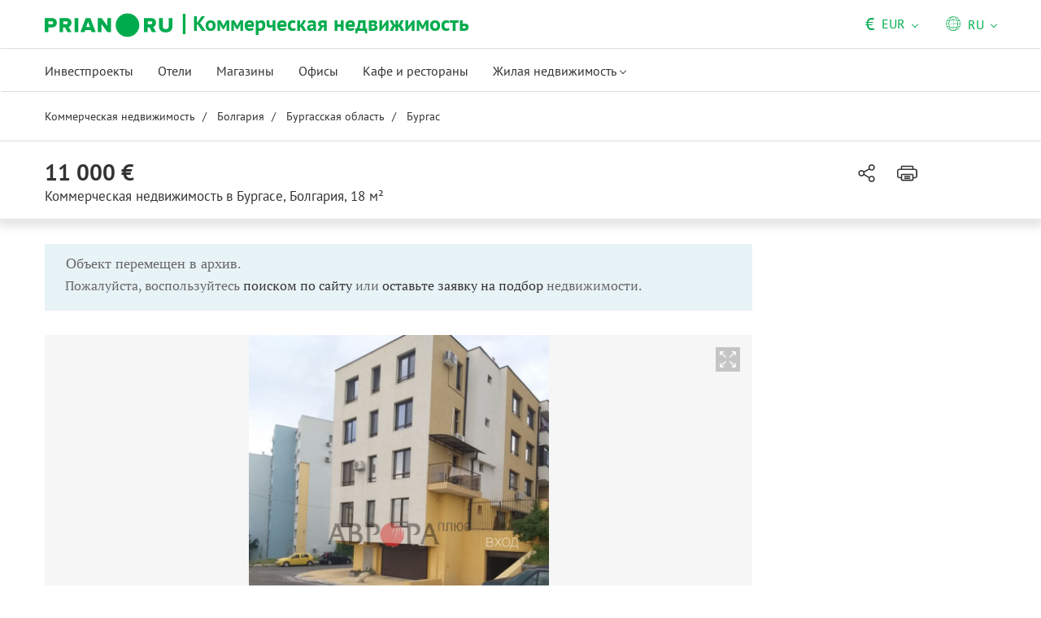

--- FILE ---
content_type: text/html; charset=UTF-8
request_url: https://prian.ru/sys/similar_objects.php
body_size: 7519
content:
    <div class="b-object-min">
        <div class="b-object-min__title">
                            Похожие предложения
                    </div>
        <div class="list-obj-min-short carusel_block lazy-carousel c-carousel start pr-js-object-carousel" data-carousel="best_offers" data-function="card_object_carousel">
                            <div class="obj-min   pr-js-owl   green-object    "   >
        <div class="wrap">
        <a href="//prian.ru/price/spain-18183-3851883.html" title="Коммерческая недвижимость за 11 000 евро в Торредембарре, Испания" class="detail_item similar-block " target="_blank"  ></a>
                    <div class="b-img">
                <picture>
                                            <source type="image/webp" class="owl-lazy" data-srcset="https://img.prian.ru/c/268x155/2023_12/11/202312111356041526077217o.webp" >
                                        <img class="owl-lazy" data-src="https://img.prian.ru/c/268x155/2023_12/11/202312111356041526077217o.jpg" alt="Коммерческая недвижимость за 11 000 евро в Торредембарре, Испания" >
                </picture>
            </div>
        
        <div class="b-desc">
            <div class="b-desc-head">
                <div class="price">11 000 &#8364;</div>
                                    <button  type="button" class="btn add-fav addToFavourite addToFavouriteSearch" data-toggle="button" aria-pressed="true" data-id="3851883" title="Добавить объект в избранное" data-titleafter="Удалить объект из избранного" data-titlebefore="Добавить объект в избранное">
                        <svg><use xlink:href="/assets/img/p-icon.svg?1109251604#heart-red"></use></svg>
                    </button>
                    <div id="favorite-3851883" class="form-favorites" style="display: none"></div>
                                <div class="b-title">Коммерческая недвижимость в Торредембарре, Испания</div>
            </div>
                        <div class="b-icon">
                <span><svg><use xlink:href="/assets/img/p-icon.svg?1109251604#sheme-square"></use></svg>10 м<sup>2</sup></span>                                            </div>
                                                <div class="b-cut">
                
                <div class="txt">
                    Парковочное место в здании с лифтом, который достигает этажа парковки. Для среднего автомобиля. Здание, в котором находится парковочное место, расположено на второй линии моря в Торредембаре, где летом у моря очень сложно припарковаться. Подъезд очень удобный, паркинг оснащён автоматической дверью. 
Возможность аренды по стоимости от 65 евро в...                </div>
            </div>
                                    <div class="b-company">
                                    <span>LUXBARCELONA</span>
                                                    <a href="//prian.ru/price/contact/spain-18183-3851883.html" title="Написать продавцу" target="_blank" class="openMessagePage gtm_listing" data-listing-id="3851883" data-price-type="1" data-status="0" rel="nofollow">
                        <svg><use xlink:href="/assets/img/p-icon.svg?1109251604#envelope"></use></svg>
                    </a>
                            </div>
            
                    </div>
    </div>
</div>                            <div class="obj-min   pr-js-owl   green-object    "   >
        <div class="wrap">
        <a href="//prian.ru/price/czech-10620-3653351.html" title="Кафе, ресторан в Марианске-Лазне, Чехия (цена по запросу)" class="detail_item similar-block " target="_blank"  ></a>
                    <div class="b-img">
                <picture>
                                            <source type="image/webp" class="owl-lazy" data-srcset="https://img.prian.ru/c/268x155/2025_04/7/20250407133356257977728o.webp" >
                                        <img class="owl-lazy" data-src="https://img.prian.ru/c/268x155/2025_04/7/20250407133356257977728o.jpg" alt="Кафе, ресторан в Марианске-Лазне, Чехия (цена по запросу)" >
                </picture>
            </div>
        
        <div class="b-desc">
            <div class="b-desc-head">
                <div class="price">Цена по запросу</div>
                                    <button  type="button" class="btn add-fav addToFavourite addToFavouriteSearch" data-toggle="button" aria-pressed="true" data-id="3653351" title="Добавить объект в избранное" data-titleafter="Удалить объект из избранного" data-titlebefore="Добавить объект в избранное">
                        <svg><use xlink:href="/assets/img/p-icon.svg?1109251604#heart-red"></use></svg>
                    </button>
                    <div id="favorite-3653351" class="form-favorites" style="display: none"></div>
                                <div class="b-title">Кафе, ресторан в Марианске-Лазне, Чехия</div>
            </div>
                        <div class="b-icon">
                <span><svg><use xlink:href="/assets/img/p-icon.svg?1109251604#sheme-square"></use></svg>155 м<sup>2</sup></span>                                            </div>
                                                <div class="b-cut">
                
                <div class="txt">
                    Центр Недвижимости Марианские Лазни предлагает на продажу действующий ресторан высокого класса в курортном центре Марианских Лазней. Общая площадь: 150 м2. В ресторане есть: бар, новая кухня, достаточное кол-во складовых помещений, собственная парковка, 2 террасы (20 мест на улице, 16 внутри во дворе) . Количество посадочных мест: 76. 
Возможны...                </div>
            </div>
                                    <div class="b-company">
                                    <span>Центр Недвижимости Марианские Лазне</span>
                                                    <a href="//prian.ru/price/contact/czech-10620-3653351.html" title="Написать продавцу" target="_blank" class="openMessagePage gtm_listing" data-listing-id="3653351" data-price-type="1" data-status="0" rel="nofollow">
                        <svg><use xlink:href="/assets/img/p-icon.svg?1109251604#envelope"></use></svg>
                    </a>
                            </div>
            
                    </div>
    </div>
</div>                            <div class="obj-min   pr-js-owl   green-object    "   >
        <div class="wrap">
        <a href="//prian.ru/price/czech-10620-2738753.html" title="Отель, гостиница в Марианске-Лазне, Чехия (цена по запросу)" class="detail_item similar-block " target="_blank"  ></a>
                    <div class="b-img">
                <picture>
                                            <source type="image/webp" class="owl-lazy" data-srcset="https://img.prian.ru/c/268x155/2025_04/7/20250407133405138522429o.webp" >
                                        <img class="owl-lazy" data-src="https://img.prian.ru/c/268x155/2025_04/7/20250407133405138522429o.jpg" alt="Отель, гостиница в Марианске-Лазне, Чехия (цена по запросу)" >
                </picture>
            </div>
        
        <div class="b-desc">
            <div class="b-desc-head">
                <div class="price">Цена по запросу</div>
                                    <button  type="button" class="btn add-fav addToFavourite addToFavouriteSearch" data-toggle="button" aria-pressed="true" data-id="2738753" title="Добавить объект в избранное" data-titleafter="Удалить объект из избранного" data-titlebefore="Добавить объект в избранное">
                        <svg><use xlink:href="/assets/img/p-icon.svg?1109251604#heart-red"></use></svg>
                    </button>
                    <div id="favorite-2738753" class="form-favorites" style="display: none"></div>
                                <div class="b-title">Отель, гостиница в Марианске-Лазне, Чехия</div>
            </div>
                        <div class="b-icon">
                <span><svg><use xlink:href="/assets/img/p-icon.svg?1109251604#sheme-square"></use></svg>1 м<sup>2</sup></span>                                            </div>
                                                <div class="b-cut">
                
                <div class="txt">
                    Продажа отеля в центре Марианских Лазней, 300 м. от курортной коллонады. Предлагаем Вам 29 роскошныx апартаментов с возможностью размещения 64 чел., оборудованных стильной мебелью, 10 крытых парковок, 2 гаража, 2 личных лифта, рецепция, ресторан, Спа-отделение, элегантно оформленный интерьер сада во внутренней част здания. 
Целый объект прошел...                </div>
            </div>
                                    <div class="b-company">
                                    <span>Центр Недвижимости Марианские Лазне</span>
                                                    <a href="//prian.ru/price/contact/czech-10620-2738753.html" title="Написать продавцу" target="_blank" class="openMessagePage gtm_listing" data-listing-id="2738753" data-price-type="1" data-status="0" rel="nofollow">
                        <svg><use xlink:href="/assets/img/p-icon.svg?1109251604#envelope"></use></svg>
                    </a>
                            </div>
            
                    </div>
    </div>
</div>                            <div class="obj-min   pr-js-owl   green-object    "   >
        <div class="wrap">
        <a href="//prian.ru/price/slovenia-32726-4108178.html" title="Инвестиционный проект за 10 000 евро в Любляне, Словения" class="detail_item similar-block " target="_blank"  ></a>
                    <div class="b-img">
                <picture>
                                        <img class="owl-lazy" data-src="https://img.prian.ru/c/268x155/2025_12/31/20251231080355123846680o.png" alt="Инвестиционный проект за 10 000 евро в Любляне, Словения" >
                </picture>
            </div>
        
        <div class="b-desc">
            <div class="b-desc-head">
                <div class="price">10 000 &#8364;</div>
                                    <button  type="button" class="btn add-fav addToFavourite addToFavouriteSearch" data-toggle="button" aria-pressed="true" data-id="4108178" title="Добавить объект в избранное" data-titleafter="Удалить объект из избранного" data-titlebefore="Добавить объект в избранное">
                        <svg><use xlink:href="/assets/img/p-icon.svg?1109251604#heart-red"></use></svg>
                    </button>
                    <div id="favorite-4108178" class="form-favorites" style="display: none"></div>
                                <div class="b-title">Инвестиционный проект в Любляне, Словения</div>
            </div>
                        <div class="b-icon">
                <span><svg><use xlink:href="/assets/img/p-icon.svg?1109251604#sheme-square"></use></svg>1 м<sup>2</sup></span>                                            </div>
                                                <div class="b-cut">
                
                <div class="txt">
                    ВНЖ в Словении за 3&ndash;4 месяца через регистрацию компании d.o.o. (под ключ) Легальная программа получения ВНЖ в Словении на основании регистрации собственной компании d.o.o. (аналог ООО) и статуса директора. Полное сопровождение &laquo;под ключ&raquo;: от создания компании и открытия счёта до получения биометрической карты ВНЖ. Подходит...                </div>
            </div>
                                    <div class="b-company">
                                    <span>MIRAG INVEST DOO</span>
                                                    <a href="//prian.ru/price/contact/slovenia-32726-4108178.html" title="Написать продавцу" target="_blank" class="openMessagePage gtm_listing" data-listing-id="4108178" data-price-type="1" data-status="0" rel="nofollow">
                        <svg><use xlink:href="/assets/img/p-icon.svg?1109251604#envelope"></use></svg>
                    </a>
                            </div>
            
                    </div>
    </div>
</div>                            <div class="obj-min   pr-js-owl   green-object    "   >
        <div class="wrap">
        <a href="//prian.ru/price/czech-10620-3294976.html" title="Отель, гостиница в Марианске-Лазне, Чехия (цена по запросу)" class="detail_item similar-block " target="_blank"  ></a>
                    <div class="b-img">
                <picture>
                                            <source type="image/webp" class="owl-lazy" data-srcset="https://img.prian.ru/c/268x155/2025_04/7/20250407133432233796617o.webp" >
                                        <img class="owl-lazy" data-src="https://img.prian.ru/c/268x155/2025_04/7/20250407133432233796617o.jpg" alt="Отель, гостиница в Марианске-Лазне, Чехия (цена по запросу)" >
                </picture>
            </div>
        
        <div class="b-desc">
            <div class="b-desc-head">
                <div class="price">Цена по запросу</div>
                                    <button  type="button" class="btn add-fav addToFavourite addToFavouriteSearch" data-toggle="button" aria-pressed="true" data-id="3294976" title="Добавить объект в избранное" data-titleafter="Удалить объект из избранного" data-titlebefore="Добавить объект в избранное">
                        <svg><use xlink:href="/assets/img/p-icon.svg?1109251604#heart-red"></use></svg>
                    </button>
                    <div id="favorite-3294976" class="form-favorites" style="display: none"></div>
                                <div class="b-title">Отель, гостиница в Марианске-Лазне, Чехия</div>
            </div>
                        <div class="b-icon">
                <span><svg><use xlink:href="/assets/img/p-icon.svg?1109251604#sheme-square"></use></svg>630 м<sup>2</sup></span>                                            </div>
                                                <div class="b-cut">
                
                <div class="txt">
                    Продается небольшой отель в курортном городе Марианские Лазне, в западной Чехии, не далеко от границы с Германией. Курорт известен своими лечебными минеральными источниками и широкой санаторно-курортной базой. В 2021 году город Марианские Лазне был включен в список объектов культурного наследия Юнеско. Отель расположен в центральной части города...                </div>
            </div>
                                    <div class="b-company">
                                    <span>Центр Недвижимости Марианские Лазне</span>
                                                    <a href="//prian.ru/price/contact/czech-10620-3294976.html" title="Написать продавцу" target="_blank" class="openMessagePage gtm_listing" data-listing-id="3294976" data-price-type="1" data-status="0" rel="nofollow">
                        <svg><use xlink:href="/assets/img/p-icon.svg?1109251604#envelope"></use></svg>
                    </a>
                            </div>
            
                    </div>
    </div>
</div>                            <div class="obj-min   pr-js-owl   green-object    "   >
        <div class="wrap">
        <a href="//prian.ru/price/czech-10620-2738748.html" title="Отель, гостиница в Марианске-Лазне, Чехия (цена по запросу)" class="detail_item similar-block " target="_blank"  ></a>
                    <div class="b-img">
                <picture>
                                            <source type="image/webp" class="owl-lazy" data-srcset="https://img.prian.ru/c/268x155/2025_04/7/20250407133423445853877o.webp" >
                                        <img class="owl-lazy" data-src="https://img.prian.ru/c/268x155/2025_04/7/20250407133423445853877o.jpg" alt="Отель, гостиница в Марианске-Лазне, Чехия (цена по запросу)" >
                </picture>
            </div>
        
        <div class="b-desc">
            <div class="b-desc-head">
                <div class="price">Цена по запросу</div>
                                    <button  type="button" class="btn add-fav addToFavourite addToFavouriteSearch" data-toggle="button" aria-pressed="true" data-id="2738748" title="Добавить объект в избранное" data-titleafter="Удалить объект из избранного" data-titlebefore="Добавить объект в избранное">
                        <svg><use xlink:href="/assets/img/p-icon.svg?1109251604#heart-red"></use></svg>
                    </button>
                    <div id="favorite-2738748" class="form-favorites" style="display: none"></div>
                                <div class="b-title">Отель, гостиница в Марианске-Лазне, Чехия</div>
            </div>
                        <div class="b-icon">
                <span><svg><use xlink:href="/assets/img/p-icon.svg?1109251604#sheme-square"></use></svg>614 м<sup>2</sup></span>                                            </div>
                                                <div class="b-cut">
                
                <div class="txt">
                    Предлагаем к покупке гостиницу, которая находится на центральной площади курорта Марианские Лазни. Объект находится в нескольких шагах от источников и главной колоннады курорта и городского парка. Номерной фонд: 12 двухместных номеров, 2 одноместных номера и 2 апартамента. В номерах есть: душевые комнаты (и все необходимые удобства в них),...                </div>
            </div>
                                    <div class="b-company">
                                    <span>Центр Недвижимости Марианские Лазне</span>
                                                    <a href="//prian.ru/price/contact/czech-10620-2738748.html" title="Написать продавцу" target="_blank" class="openMessagePage gtm_listing" data-listing-id="2738748" data-price-type="1" data-status="0" rel="nofollow">
                        <svg><use xlink:href="/assets/img/p-icon.svg?1109251604#envelope"></use></svg>
                    </a>
                            </div>
            
                    </div>
    </div>
</div>                            <div class="obj-min   pr-js-owl   green-object    "   >
        <div class="wrap">
        <a href="//prian.ru/price/spain-14368-3778055.html" title="Коммерческая недвижимость за 790 000 евро в Барселоне, Испания" class="detail_item similar-block " target="_blank"  ></a>
                    <div class="b-img">
                <picture>
                                            <source type="image/webp" class="owl-lazy" data-srcset="https://img.prian.ru/c/268x155/2024_10/19/202410190422011823209705o.webp" >
                                        <img class="owl-lazy" data-src="https://img.prian.ru/c/268x155/2024_10/19/202410190422011823209705o.jpg" alt="Коммерческая недвижимость за 790 000 евро в Барселоне, Испания" >
                </picture>
            </div>
        
        <div class="b-desc">
            <div class="b-desc-head">
                <div class="price">790 000 &#8364;</div>
                                    <button  type="button" class="btn add-fav addToFavourite addToFavouriteSearch" data-toggle="button" aria-pressed="true" data-id="3778055" title="Добавить объект в избранное" data-titleafter="Удалить объект из избранного" data-titlebefore="Добавить объект в избранное">
                        <svg><use xlink:href="/assets/img/p-icon.svg?1109251604#heart-red"></use></svg>
                    </button>
                    <div id="favorite-3778055" class="form-favorites" style="display: none"></div>
                                <div class="b-title">Коммерческая недвижимость в Барселоне, Испания</div>
            </div>
                        <div class="b-icon">
                <span><svg><use xlink:href="/assets/img/p-icon.svg?1109251604#sheme-square"></use></svg>635 м<sup>2</sup></span>                                            </div>
                                                <div class="b-cut">
                
                <div class="txt">
                    Коммерческое помещение в районе Сантс города Барселона в непосредственной близости от железнодорожного вокзала Сантс.
Общая площадь 635 м.кв. Расположено на первом этаже жилого здания.
В настоящий момент арендовано - магазин товаров для дома.                </div>
            </div>
                                    <div class="b-company">
                                    <span>NF Group</span>
                                                    <a href="//prian.ru/price/contact/spain-14368-3778055.html" title="Написать продавцу" target="_blank" class="openMessagePage gtm_listing" data-listing-id="3778055" data-price-type="1" data-status="0" rel="nofollow">
                        <svg><use xlink:href="/assets/img/p-icon.svg?1109251604#envelope"></use></svg>
                    </a>
                            </div>
            
                    </div>
    </div>
</div>                            <div class="obj-min   pr-js-owl   green-object    "   >
        <div class="wrap">
        <a href="//prian.ru/price/bulgaria-20106-3916472.html" title="Коммерческая недвижимость за 166 700 евро в Созополе, Болгария" class="detail_item similar-block " target="_blank"  ></a>
                    <div class="b-img">
                <picture>
                                            <source type="image/webp" class="owl-lazy" data-srcset="https://img.prian.ru/c/268x155/2025_04/12/202504120540061736418342o.webp" >
                                        <img class="owl-lazy" data-src="https://img.prian.ru/c/268x155/2025_04/12/202504120540061736418342o.jpg" alt="Коммерческая недвижимость за 166 700 евро в Созополе, Болгария" >
                </picture>
            </div>
        
        <div class="b-desc">
            <div class="b-desc-head">
                <div class="price">166 700 &#8364;</div>
                                    <button  type="button" class="btn add-fav addToFavourite addToFavouriteSearch" data-toggle="button" aria-pressed="true" data-id="3916472" title="Добавить объект в избранное" data-titleafter="Удалить объект из избранного" data-titlebefore="Добавить объект в избранное">
                        <svg><use xlink:href="/assets/img/p-icon.svg?1109251604#heart-red"></use></svg>
                    </button>
                    <div id="favorite-3916472" class="form-favorites" style="display: none"></div>
                                <div class="b-title">Коммерческая недвижимость в Созополе, Болгария</div>
            </div>
                        <div class="b-icon">
                <span><svg><use xlink:href="/assets/img/p-icon.svg?1109251604#sheme-square"></use></svg>549 м<sup>2</sup></span>                                            </div>
                                                <div class="b-cut">
                
                <div class="txt">
                    ID 33346678 
Цена: 166 700 евро 
Местоположение: местность Буджака, г.Созополь 
Общая площадь: 549 кв м 
Предлагаем к покупке участок земли в идеальной локации с частичной застройкой. По плану на этом участке – строительство небольшого 3-звездочного отеля. С 8 комнатами и 1 комната - для персонала. На крыше по проекту - бар с хорошим видом...                </div>
            </div>
                                    <div class="b-company">
                                    <span>OAZIS REALTY</span>
                                                    <a href="//prian.ru/price/contact/bulgaria-20106-3916472.html" title="Написать продавцу" target="_blank" class="openMessagePage gtm_listing" data-listing-id="3916472" data-price-type="1" data-status="0" rel="nofollow">
                        <svg><use xlink:href="/assets/img/p-icon.svg?1109251604#envelope"></use></svg>
                    </a>
                            </div>
            
                    </div>
    </div>
</div>                            <div class="obj-min   pr-js-owl   green-object    "   >
        <div class="wrap">
        <a href="//prian.ru/price/turkey-14368-3794990.html" title="Коммерческая недвижимость за 598 109 евро в Стамбуле, Турция" class="detail_item similar-block " target="_blank"  ></a>
                    <div class="b-img">
                <picture>
                                            <source type="image/webp" class="owl-lazy" data-srcset="https://img.prian.ru/c/268x155/2024_10/3/202410030431021997332936o.webp" >
                                        <img class="owl-lazy" data-src="https://img.prian.ru/c/268x155/2024_10/3/202410030431021997332936o.jpg" alt="Коммерческая недвижимость за 598 109 евро в Стамбуле, Турция" >
                </picture>
            </div>
        
        <div class="b-desc">
            <div class="b-desc-head">
                <div class="price">598 109 &#8364;</div>
                                    <button  type="button" class="btn add-fav addToFavourite addToFavouriteSearch" data-toggle="button" aria-pressed="true" data-id="3794990" title="Добавить объект в избранное" data-titleafter="Удалить объект из избранного" data-titlebefore="Добавить объект в избранное">
                        <svg><use xlink:href="/assets/img/p-icon.svg?1109251604#heart-red"></use></svg>
                    </button>
                    <div id="favorite-3794990" class="form-favorites" style="display: none"></div>
                                <div class="b-title">Коммерческая недвижимость в Стамбуле, Турция</div>
            </div>
                        <div class="b-icon">
                                                            </div>
                                                <div class="b-cut">
                
                <div class="txt">
                    Проект состоит из одного корпуса, включающего 512 жилых, 54 коммерческих, а также 71 офисного помещения. На территории: торговый центр, бесконечный бассейн, эксклюзивный фитнес-центр, сауна, хамам, фирменные магазины, вертодром, паркинг, элегантные лаунж-зоны, рестораны кафе, видеонаблюдение, круглосуточная охрана. Расположение: Стамбул, Маслак...                </div>
            </div>
                                    <div class="b-company">
                                    <span>NF Group</span>
                                                    <a href="//prian.ru/price/contact/turkey-14368-3794990.html" title="Написать продавцу" target="_blank" class="openMessagePage gtm_listing" data-listing-id="3794990" data-price-type="1" data-status="0" rel="nofollow">
                        <svg><use xlink:href="/assets/img/p-icon.svg?1109251604#envelope"></use></svg>
                    </a>
                            </div>
            
                    </div>
    </div>
</div>                            <div class="obj-min   pr-js-owl   green-object    "   >
        <div class="wrap">
        <a href="//prian.ru/price/usa-15316-3292831.html" title="Коммерческая недвижимость за 1 705 042 евро в Майами, США" class="detail_item similar-block " target="_blank"  ></a>
                    <div class="b-img">
                <picture>
                                        <img class="owl-lazy" data-src="https://img.prian.ru/c/268x155/2020_11/13/20201113043007389102523o.png" alt="Коммерческая недвижимость за 1 705 042 евро в Майами, США" >
                </picture>
            </div>
        
        <div class="b-desc">
            <div class="b-desc-head">
                <div class="price">1 705 042 &#8364;</div>
                                    <button  type="button" class="btn add-fav addToFavourite addToFavouriteSearch" data-toggle="button" aria-pressed="true" data-id="3292831" title="Добавить объект в избранное" data-titleafter="Удалить объект из избранного" data-titlebefore="Добавить объект в избранное">
                        <svg><use xlink:href="/assets/img/p-icon.svg?1109251604#heart-red"></use></svg>
                    </button>
                    <div id="favorite-3292831" class="form-favorites" style="display: none"></div>
                                <div class="b-title">Коммерческая недвижимость в Майами, США</div>
            </div>
                        <div class="b-icon">
                <span><svg><use xlink:href="/assets/img/p-icon.svg?1109251604#sheme-square"></use></svg>500 м<sup>2</sup></span>                                            </div>
                                                <div class="b-cut">
                                    <div class="label">
                                                <span>Кредит</span>
                                                <span>Готовый бизнес</span>
                                            </div>
                
                <div class="txt">
                    Дмитрий Баранов 
Брокер по недвижимости в Майами 
+1.305.302.9776 США,, 
+7.905.231.8833 Россия 
Если Вас интересуют объекты коммерческой недвижимости во Флориде, обращайтесь! 
Имеются складские, торговые и производственные помещения, офисы, мотели/отели, жилые дома от 5+ апартаментов. 
Вилка операционной доходности от 3,5% до 8.5% в год,...                </div>
            </div>
                                    <div class="b-company">
                                    <span>Square Estates LLC</span>
                                                    <a href="//prian.ru/price/contact/usa-15316-3292831.html" title="Написать продавцу" target="_blank" class="openMessagePage gtm_listing" data-listing-id="3292831" data-price-type="1" data-status="0" rel="nofollow">
                        <svg><use xlink:href="/assets/img/p-icon.svg?1109251604#envelope"></use></svg>
                    </a>
                            </div>
            
                    </div>
    </div>
</div>                    </div>
    </div>
    <div class="b-object-min">
                    <div class="b-object-min__title">Новые предложения в Болгарии</div>
                <div class="list-obj-min-short carusel_block lazy-carousel c-carousel start pr-js-object-carousel" data-carousel="best_offers" data-function="card_object_carousel">
                            <div class="obj-min   pr-js-owl   green-object    "   >
        <div class="wrap">
        <a href="//prian.ru/price/bulgaria-20106-4115353.html" title="Коммерческая недвижимость за 230 000 евро в Несебре, Болгария" class="detail_item new-block " target="_blank"  ></a>
                    <div class="b-img">
                <picture>
                                            <source type="image/webp" class="owl-lazy" data-srcset="https://img.prian.ru/c/268x155/2026_01/19/202601190437231255259429o.webp" >
                                        <img class="owl-lazy" data-src="https://img.prian.ru/c/268x155/2026_01/19/202601190437231255259429o.jpg" alt="Коммерческая недвижимость за 230 000 евро в Несебре, Болгария" >
                </picture>
            </div>
        
        <div class="b-desc">
            <div class="b-desc-head">
                <div class="price">230 000 &#8364;</div>
                                    <button  type="button" class="btn add-fav addToFavourite addToFavouriteSearch" data-toggle="button" aria-pressed="true" data-id="4115353" title="Добавить объект в избранное" data-titleafter="Удалить объект из избранного" data-titlebefore="Добавить объект в избранное">
                        <svg><use xlink:href="/assets/img/p-icon.svg?1109251604#heart-red"></use></svg>
                    </button>
                    <div id="favorite-4115353" class="form-favorites" style="display: none"></div>
                                <div class="b-title">Коммерческая недвижимость в Несебре, Болгария</div>
            </div>
                        <div class="b-icon">
                <span><svg><use xlink:href="/assets/img/p-icon.svg?1109251604#sheme-square"></use></svg>173 м<sup>2</sup></span>                                            </div>
                                                <div class="b-cut">
                
                <div class="txt">
                    ID 34150588 
Общая площадь: 173 кв. м. 
Цена: 230 000 евро 
Такса поддержки: 12 евро / кв. м. 
Этаж: 0/4 
Стадия строительства-Акт-16 
Оплата: 
5000 Евро-депозит 
100% при подписании нотариального акта о собственности 
Это помещение представляет собой торговый зал с холодильными витринами и штендерами с служебными помещениями, которые...                </div>
            </div>
                                    <div class="b-company">
                                    <span>OAZIS REALTY</span>
                                                    <a href="//prian.ru/price/contact/bulgaria-20106-4115353.html" title="Написать продавцу" target="_blank" class="openMessagePage gtm_listing" data-listing-id="4115353" data-price-type="1" data-status="0" rel="nofollow">
                        <svg><use xlink:href="/assets/img/p-icon.svg?1109251604#envelope"></use></svg>
                    </a>
                            </div>
            
                    </div>
    </div>
</div>                            <div class="obj-min   pr-js-owl   green-object    "   >
        <div class="wrap">
        <a href="//prian.ru/price/bulgaria-20106-4114434.html" title="Отель, гостиница за 749 000 евро в Кошарице, Болгария" class="detail_item new-block " target="_blank"  ></a>
                    <div class="b-img">
                <picture>
                                            <source type="image/webp" class="owl-lazy" data-srcset="https://img.prian.ru/c/268x155/2026_01/16/20260116114103797967304o.webp" >
                                        <img class="owl-lazy" data-src="https://img.prian.ru/c/268x155/2026_01/16/20260116114103797967304o.jpg" alt="Отель, гостиница за 749 000 евро в Кошарице, Болгария" >
                </picture>
            </div>
        
        <div class="b-desc">
            <div class="b-desc-head">
                <div class="price">749 000 &#8364;</div>
                                    <button  type="button" class="btn add-fav addToFavourite addToFavouriteSearch" data-toggle="button" aria-pressed="true" data-id="4114434" title="Добавить объект в избранное" data-titleafter="Удалить объект из избранного" data-titlebefore="Добавить объект в избранное">
                        <svg><use xlink:href="/assets/img/p-icon.svg?1109251604#heart-red"></use></svg>
                    </button>
                    <div id="favorite-4114434" class="form-favorites" style="display: none"></div>
                                <div class="b-title">Отель, гостиница в Кошарице, Болгария</div>
            </div>
                        <div class="b-icon">
                <span><svg><use xlink:href="/assets/img/p-icon.svg?1109251604#sheme-square"></use></svg>744 м<sup>2</sup></span>                                            </div>
                                                <div class="b-cut">
                
                <div class="txt">
                    ID 34149496 
Семейный отель местность „Чолакова чешма“, д. Кошарица 
Площадь: 662.00m2 (Акт 16) + 82 м2 (НЕ ВХОДЯТ В ПЛОЩАДИ !!!) 
Отель работает круглогодично и имеет все необходимые документы, Акт 16 и категоризацию семейного отеля и отдельно для ресторана. 
Для строительства здания отеля использовались высококачественные материалы,...                </div>
            </div>
                                    <div class="b-company">
                                    <span>OAZIS REALTY</span>
                                                    <a href="//prian.ru/price/contact/bulgaria-20106-4114434.html" title="Написать продавцу" target="_blank" class="openMessagePage gtm_listing" data-listing-id="4114434" data-price-type="1" data-status="0" rel="nofollow">
                        <svg><use xlink:href="/assets/img/p-icon.svg?1109251604#envelope"></use></svg>
                    </a>
                            </div>
            
                    </div>
    </div>
</div>                            <div class="obj-min   pr-js-owl   green-object    "   >
        <div class="wrap">
        <a href="//prian.ru/price/bulgaria-17095-4112512.html" title="Коммерческая недвижимость за 9 евро за день в Бургасе, Болгария" class="detail_item new-block " target="_blank"  ></a>
                    <div class="b-img">
                <picture>
                                            <source type="image/webp" class="owl-lazy" data-srcset="https://img.prian.ru/c/268x155/2026_01/12/202601121604182011200985o.webp" >
                                        <img class="owl-lazy" data-src="https://img.prian.ru/c/268x155/2026_01/12/202601121604182011200985o.jpg" alt="Коммерческая недвижимость за 9 евро за день в Бургасе, Болгария" >
                </picture>
            </div>
        
        <div class="b-desc">
            <div class="b-desc-head">
                <div class="price">9 &#8364; за день</div>
                                    <button  type="button" class="btn add-fav addToFavourite addToFavouriteSearch" data-toggle="button" aria-pressed="true" data-id="4112512" title="Добавить объект в избранное" data-titleafter="Удалить объект из избранного" data-titlebefore="Добавить объект в избранное">
                        <svg><use xlink:href="/assets/img/p-icon.svg?1109251604#heart-red"></use></svg>
                    </button>
                    <div id="favorite-4112512" class="form-favorites" style="display: none"></div>
                                <div class="b-title">Коммерческая недвижимость в Бургасе, Болгария</div>
            </div>
                        <div class="b-icon">
                <span><svg><use xlink:href="/assets/img/p-icon.svg?1109251604#sheme-square"></use></svg>40 м<sup>2</sup></span>                                            </div>
                                                <div class="b-cut">
                
                <div class="txt">
                    Агентство &laquo;Аврора Плюс&raquo; предлагает гараж в аренду на 2 автомобиля, площадью 40 кв.м. Имущество находится на первом этаже с удобным доступом в жилом комплексе &laquo;Възраждане&raquo;, г. Бургас, рядом с &laquo;Красным Крестом&raquo;. 
Гараж оснащён автоматическими воротами для дополнительной безопасности и удобства. Подходит как для...                </div>
            </div>
                                    <div class="b-company">
                                    <span>Аврора Плюс</span>
                                                    <a href="//prian.ru/price/contact/bulgaria-17095-4112512.html" title="Написать агенту" target="_blank" class="openMessagePage gtm_listing" data-listing-id="4112512" data-price-type="2" data-status="0" rel="nofollow">
                        <svg><use xlink:href="/assets/img/p-icon.svg?1109251604#envelope"></use></svg>
                    </a>
                            </div>
            
                    </div>
    </div>
</div>                            <div class="obj-min   pr-js-owl   green-object    "   >
        <div class="wrap">
        <a href="//prian.ru/price/bulgaria-20106-4106567.html" title="Коммерческая недвижимость за 51 500 евро в Кошарице, Болгария" class="detail_item new-block " target="_blank"  ></a>
                    <div class="b-img">
                <picture>
                                            <source type="image/webp" class="owl-lazy" data-srcset="https://img.prian.ru/c/268x155/2025_12/25/20251225042444928329707o.webp" >
                                        <img class="owl-lazy" data-src="https://img.prian.ru/c/268x155/2025_12/25/20251225042444928329707o.jpg" alt="Коммерческая недвижимость за 51 500 евро в Кошарице, Болгария" >
                </picture>
            </div>
        
        <div class="b-desc">
            <div class="b-desc-head">
                <div class="price">51 500 &#8364;</div>
                                    <button  type="button" class="btn add-fav addToFavourite addToFavouriteSearch" data-toggle="button" aria-pressed="true" data-id="4106567" title="Добавить объект в избранное" data-titleafter="Удалить объект из избранного" data-titlebefore="Добавить объект в избранное">
                        <svg><use xlink:href="/assets/img/p-icon.svg?1109251604#heart-red"></use></svg>
                    </button>
                    <div id="favorite-4106567" class="form-favorites" style="display: none"></div>
                                <div class="b-title">Коммерческая недвижимость в Кошарице, Болгария</div>
            </div>
                        <div class="b-icon">
                <span><svg><use xlink:href="/assets/img/p-icon.svg?1109251604#sheme-square"></use></svg>481 м<sup>2</sup></span>                                            </div>
                                                <div class="b-cut">
                
                <div class="txt">
                    ID:34133728 
Стоимость: 51500 евро 
Населенный пункт: Кошарица, Чолакова Чешма. 
Площадь участка: 481 кв.м. 
Схема оплаты: 
2000 евро - депозит 
100% при подписании нотариального акта о праве собственности. 
Предлагается к продаже земельный участок площадью 481 кв.м. Участок в регуляции, в 4 км от моря. Участок ровный, расположен между...                </div>
            </div>
                                    <div class="b-company">
                                    <span>OAZIS REALTY</span>
                                                    <a href="//prian.ru/price/contact/bulgaria-20106-4106567.html" title="Написать продавцу" target="_blank" class="openMessagePage gtm_listing" data-listing-id="4106567" data-price-type="1" data-status="0" rel="nofollow">
                        <svg><use xlink:href="/assets/img/p-icon.svg?1109251604#envelope"></use></svg>
                    </a>
                            </div>
            
                    </div>
    </div>
</div>                            <div class="obj-min   pr-js-owl   green-object    "   >
        <div class="wrap">
        <a href="//prian.ru/price/bulgaria-20106-4098520.html" title="Отель, гостиница за 880 000 евро в Святом Власе, Болгария" class="detail_item new-block " target="_blank"  ></a>
                    <div class="b-img">
                <picture>
                                            <source type="image/webp" class="owl-lazy" data-srcset="https://img.prian.ru/c/268x155/2025_12/11/20251211055010188902326o.webp" >
                                        <img class="owl-lazy" data-src="https://img.prian.ru/c/268x155/2025_12/11/20251211055010188902326o.jpg" alt="Отель, гостиница за 880 000 евро в Святом Власе, Болгария" >
                </picture>
            </div>
        
        <div class="b-desc">
            <div class="b-desc-head">
                <div class="price">880 000 &#8364;</div>
                                    <button  type="button" class="btn add-fav addToFavourite addToFavouriteSearch" data-toggle="button" aria-pressed="true" data-id="4098520" title="Добавить объект в избранное" data-titleafter="Удалить объект из избранного" data-titlebefore="Добавить объект в избранное">
                        <svg><use xlink:href="/assets/img/p-icon.svg?1109251604#heart-red"></use></svg>
                    </button>
                    <div id="favorite-4098520" class="form-favorites" style="display: none"></div>
                                <div class="b-title">Отель, гостиница в Святом Власе, Болгария</div>
            </div>
                        <div class="b-icon">
                <span><svg><use xlink:href="/assets/img/p-icon.svg?1109251604#sheme-square"></use></svg>1128 м<sup>2</sup></span>                                            </div>
                                                <div class="b-cut">
                
                <div class="txt">
                    ID 34118662 
Населённый пункт: Святой Влас 
Цена: 880 000 евро 
Общая площадь: 1128 кв. М. земля 942 кв. М. 
Этаж: 1/3 
Этап Строительства: Здание введено в эксплуатацию - Акт 16 
Схема оплаты: 
5000 евро депозит, 
100% при подписании нотариального акта о праве собственности. 
Семейный отель "Африкана" это изысканный уголок уюта у моря....                </div>
            </div>
                                    <div class="b-company">
                                    <span>OAZIS REALTY</span>
                                                    <a href="//prian.ru/price/contact/bulgaria-20106-4098520.html" title="Написать продавцу" target="_blank" class="openMessagePage gtm_listing" data-listing-id="4098520" data-price-type="1" data-status="0" rel="nofollow">
                        <svg><use xlink:href="/assets/img/p-icon.svg?1109251604#envelope"></use></svg>
                    </a>
                            </div>
            
                    </div>
    </div>
</div>                            <div class="obj-min   pr-js-owl   green-object    "   >
        <div class="wrap">
        <a href="//prian.ru/price/bulgaria-20106-4097436.html" title="Коммерческая недвижимость за 88 000 евро в Святом Власе, Болгария" class="detail_item new-block " target="_blank"  ></a>
                    <div class="b-img">
                <picture>
                                            <source type="image/webp" class="owl-lazy" data-srcset="https://img.prian.ru/c/268x155/2025_12/7/20251207042106340983262o.webp" >
                                        <img class="owl-lazy" data-src="https://img.prian.ru/c/268x155/2025_12/7/20251207042106340983262o.jpg" alt="Коммерческая недвижимость за 88 000 евро в Святом Власе, Болгария" >
                </picture>
            </div>
        
        <div class="b-desc">
            <div class="b-desc-head">
                <div class="price">88 000 &#8364;</div>
                                    <button  type="button" class="btn add-fav addToFavourite addToFavouriteSearch" data-toggle="button" aria-pressed="true" data-id="4097436" title="Добавить объект в избранное" data-titleafter="Удалить объект из избранного" data-titlebefore="Добавить объект в избранное">
                        <svg><use xlink:href="/assets/img/p-icon.svg?1109251604#heart-red"></use></svg>
                    </button>
                    <div id="favorite-4097436" class="form-favorites" style="display: none"></div>
                                <div class="b-title">Коммерческая недвижимость в Святом Власе, Болгария</div>
            </div>
                        <div class="b-icon">
                <span><svg><use xlink:href="/assets/img/p-icon.svg?1109251604#sheme-square"></use></svg>159 м<sup>2</sup></span>                                            </div>
                                                <div class="b-cut">
                
                <div class="txt">
                    #34112974 
Цена: 88 000 евро 
Населённый пункт: Свети Влас 
Общая площадь: 159,40 м2 
Этаж: 1/7 
Оплата за обслуживание: 10 евро/м2 (1594 евров год) 
Этап Строительства: Здание введено в эксплуатацию - Акт 16 
Схема оплаты: 
2000 евро депозит, 
100% при подписании нотариального акта о праве собственности. 
Предлагается к продаже...                </div>
            </div>
                                    <div class="b-company">
                                    <span>OAZIS REALTY</span>
                                                    <a href="//prian.ru/price/contact/bulgaria-20106-4097436.html" title="Написать продавцу" target="_blank" class="openMessagePage gtm_listing" data-listing-id="4097436" data-price-type="1" data-status="0" rel="nofollow">
                        <svg><use xlink:href="/assets/img/p-icon.svg?1109251604#envelope"></use></svg>
                    </a>
                            </div>
            
                    </div>
    </div>
</div>                            <div class="obj-min   pr-js-owl   green-object    "   >
        <div class="wrap">
        <a href="//prian.ru/price/bulgaria-11269-4093910.html" title="Отель, гостиница за 1 500 000 евро в Бяле, Болгария" class="detail_item new-block " target="_blank"  ></a>
                    <div class="b-img">
                <picture>
                                            <source type="image/webp" class="owl-lazy" data-srcset="https://img.prian.ru/c/268x155/2025_11/24/202511241717191862913963o.webp" >
                                        <img class="owl-lazy" data-src="https://img.prian.ru/c/268x155/2025_11/24/202511241717191862913963o.jpg" alt="Отель, гостиница за 1 500 000 евро в Бяле, Болгария" >
                </picture>
            </div>
        
        <div class="b-desc">
            <div class="b-desc-head">
                <div class="price">1 500 000 &#8364;</div>
                                    <button  type="button" class="btn add-fav addToFavourite addToFavouriteSearch" data-toggle="button" aria-pressed="true" data-id="4093910" title="Добавить объект в избранное" data-titleafter="Удалить объект из избранного" data-titlebefore="Добавить объект в избранное">
                        <svg><use xlink:href="/assets/img/p-icon.svg?1109251604#heart-red"></use></svg>
                    </button>
                    <div id="favorite-4093910" class="form-favorites" style="display: none"></div>
                                <div class="b-title">Отель, гостиница в Бяле, Болгария</div>
            </div>
                        <div class="b-icon">
                <span><svg><use xlink:href="/assets/img/p-icon.svg?1109251604#sheme-square"></use></svg>1028 м<sup>2</sup></span>                                            </div>
                                                <div class="b-cut">
                
                <div class="txt">
                    iBG PROPERTY предлагает вашему вниманию 
Роскошный семейный отель в центре города Бяла. 
Здание состоит из 4 основных этажей и мансарды. Участок с уклоном, равным высоте одного этажа. На уровне ниже &quot;0&quot; расположен ресторан с кухней, двумя туалетами, складом, комнатой для персонала и торговым залом на 36 мест с выходом во внутренний...                </div>
            </div>
                                    <div class="b-company">
                                    <span>IBG Property</span>
                                                    <a href="//prian.ru/price/contact/bulgaria-11269-4093910.html" title="Написать продавцу" target="_blank" class="openMessagePage gtm_listing" data-listing-id="4093910" data-price-type="1" data-status="0" rel="nofollow">
                        <svg><use xlink:href="/assets/img/p-icon.svg?1109251604#envelope"></use></svg>
                    </a>
                            </div>
            
                    </div>
    </div>
</div>                            <div class="obj-min   pr-js-owl   green-object    "   >
        <div class="wrap">
        <a href="//prian.ru/price/bulgaria-20106-4088460.html" title="Коммерческая недвижимость за 5 500 000 евро в Русе, Болгария" class="detail_item new-block " target="_blank"  ></a>
                    <div class="b-img">
                <picture>
                                            <source type="image/webp" class="owl-lazy" data-srcset="https://img.prian.ru/c/268x155/2025_11/9/202511090436071251340039o.webp" >
                                        <img class="owl-lazy" data-src="https://img.prian.ru/c/268x155/2025_11/9/202511090436071251340039o.jpg" alt="Коммерческая недвижимость за 5 500 000 евро в Русе, Болгария" >
                </picture>
            </div>
        
        <div class="b-desc">
            <div class="b-desc-head">
                <div class="price">5 500 000 &#8364;</div>
                                    <button  type="button" class="btn add-fav addToFavourite addToFavouriteSearch" data-toggle="button" aria-pressed="true" data-id="4088460" title="Добавить объект в избранное" data-titleafter="Удалить объект из избранного" data-titlebefore="Добавить объект в избранное">
                        <svg><use xlink:href="/assets/img/p-icon.svg?1109251604#heart-red"></use></svg>
                    </button>
                    <div id="favorite-4088460" class="form-favorites" style="display: none"></div>
                                <div class="b-title">Коммерческая недвижимость в Русе, Болгария</div>
            </div>
                        <div class="b-icon">
                <span><svg><use xlink:href="/assets/img/p-icon.svg?1109251604#sheme-square"></use></svg>54500 м<sup>2</sup></span>                                            </div>
                                                <div class="b-cut">
                
                <div class="txt">
                    ID 33784128 
Общая площадь: 54 482 кв. м 
Стоимость: 5,5 млн евро 
Схема оплаты: 
Депозит — по договорённости 
100% оплаты — при подписании нотариального акта о праве собственности 
Предлагается к продаже уникальный инвестиционный объект, сочетающий в себе энергоэффективность, развитую инфраструктуру и потенциал для жилой или туристической...                </div>
            </div>
                                    <div class="b-company">
                                    <span>OAZIS REALTY</span>
                                                    <a href="//prian.ru/price/contact/bulgaria-20106-4088460.html" title="Написать продавцу" target="_blank" class="openMessagePage gtm_listing" data-listing-id="4088460" data-price-type="1" data-status="0" rel="nofollow">
                        <svg><use xlink:href="/assets/img/p-icon.svg?1109251604#envelope"></use></svg>
                    </a>
                            </div>
            
                    </div>
    </div>
</div>                            <div class="obj-min   pr-js-owl   green-object    "   >
        <div class="wrap">
        <a href="//prian.ru/price/bulgaria-20106-4087005.html" title="Отель, гостиница за 480 000 евро на Солнечном берегу, Болгария" class="detail_item new-block " target="_blank"  ></a>
                    <div class="b-img">
                <picture>
                                            <source type="image/webp" class="owl-lazy" data-srcset="https://img.prian.ru/c/268x155/2025_11/3/20251103041637546273254o.webp" >
                                        <img class="owl-lazy" data-src="https://img.prian.ru/c/268x155/2025_11/3/20251103041637546273254o.jpg" alt="Отель, гостиница за 480 000 евро на Солнечном берегу, Болгария" >
                </picture>
            </div>
        
        <div class="b-desc">
            <div class="b-desc-head">
                <div class="price">480 000 &#8364;</div>
                                    <button  type="button" class="btn add-fav addToFavourite addToFavouriteSearch" data-toggle="button" aria-pressed="true" data-id="4087005" title="Добавить объект в избранное" data-titleafter="Удалить объект из избранного" data-titlebefore="Добавить объект в избранное">
                        <svg><use xlink:href="/assets/img/p-icon.svg?1109251604#heart-red"></use></svg>
                    </button>
                    <div id="favorite-4087005" class="form-favorites" style="display: none"></div>
                                <div class="b-title">Отель, гостиница на Солнечном берегу, Болгария</div>
            </div>
                        <div class="b-icon">
                <span><svg><use xlink:href="/assets/img/p-icon.svg?1109251604#sheme-square"></use></svg>230 м<sup>2</sup></span>                                            </div>
                                                <div class="b-cut">
                
                <div class="txt">
                    ID34077564 
Предлагаем на продажу этаж с 6 однокомнатными апартаментами в Family Hotel Black Sea, расположенном на Солнечном Берегу, в 200 метрах от пляжа. 
Продается целый 2-й этаж площадью 230 м2, есть 6 однокомнатных квартир площадью 33 м2, есть лифт (работает круглый год). 
Каждая квартира имеет отдельный кадастровый идентификатор, а...                </div>
            </div>
                                    <div class="b-company">
                                    <span>OAZIS REALTY</span>
                                                    <a href="//prian.ru/price/contact/bulgaria-20106-4087005.html" title="Написать продавцу" target="_blank" class="openMessagePage gtm_listing" data-listing-id="4087005" data-price-type="1" data-status="0" rel="nofollow">
                        <svg><use xlink:href="/assets/img/p-icon.svg?1109251604#envelope"></use></svg>
                    </a>
                            </div>
            
                    </div>
    </div>
</div>                            <div class="obj-min   pr-js-owl   green-object    "   >
        <div class="wrap">
        <a href="//prian.ru/price/bulgaria-20106-4084072.html" title="Коммерческая недвижимость за 48 000 евро в Кошарице, Болгария" class="detail_item new-block " target="_blank"  ></a>
                    <div class="b-img">
                <picture>
                                            <source type="image/webp" class="owl-lazy" data-srcset="https://img.prian.ru/c/268x155/2025_10/21/202510210500191555834605o.webp" >
                                        <img class="owl-lazy" data-src="https://img.prian.ru/c/268x155/2025_10/21/202510210500191555834605o.jpg" alt="Коммерческая недвижимость за 48 000 евро в Кошарице, Болгария" >
                </picture>
            </div>
        
        <div class="b-desc">
            <div class="b-desc-head">
                <div class="price">48 000 &#8364;</div>
                                    <button  type="button" class="btn add-fav addToFavourite addToFavouriteSearch" data-toggle="button" aria-pressed="true" data-id="4084072" title="Добавить объект в избранное" data-titleafter="Удалить объект из избранного" data-titlebefore="Добавить объект в избранное">
                        <svg><use xlink:href="/assets/img/p-icon.svg?1109251604#heart-red"></use></svg>
                    </button>
                    <div id="favorite-4084072" class="form-favorites" style="display: none"></div>
                                <div class="b-title">Коммерческая недвижимость в Кошарице, Болгария</div>
            </div>
                        <div class="b-icon">
                <span><svg><use xlink:href="/assets/img/p-icon.svg?1109251604#sheme-square"></use></svg>7601 м<sup>2</sup></span>                                            </div>
                                                <div class="b-cut">
                
                <div class="txt">
                    #34054140 
Площадь: 7601 кв.м. 
Цена: 48000 евро 
Локация: местность Карабунар с.Кошарица, обл.Бургас 
Схема оплаты: 
2000 евро-депозит 
100% при подписании нотариального акта о праве собственности. 
Урбанизированный участок земли, расположенный в местности Карабунар с.Кошарица, Назначение земли –тройное использование для строительства...                </div>
            </div>
                                    <div class="b-company">
                                    <span>OAZIS REALTY</span>
                                                    <a href="//prian.ru/price/contact/bulgaria-20106-4084072.html" title="Написать продавцу" target="_blank" class="openMessagePage gtm_listing" data-listing-id="4084072" data-price-type="1" data-status="0" rel="nofollow">
                        <svg><use xlink:href="/assets/img/p-icon.svg?1109251604#envelope"></use></svg>
                    </a>
                            </div>
            
                    </div>
    </div>
</div>                    </div>
    </div>
